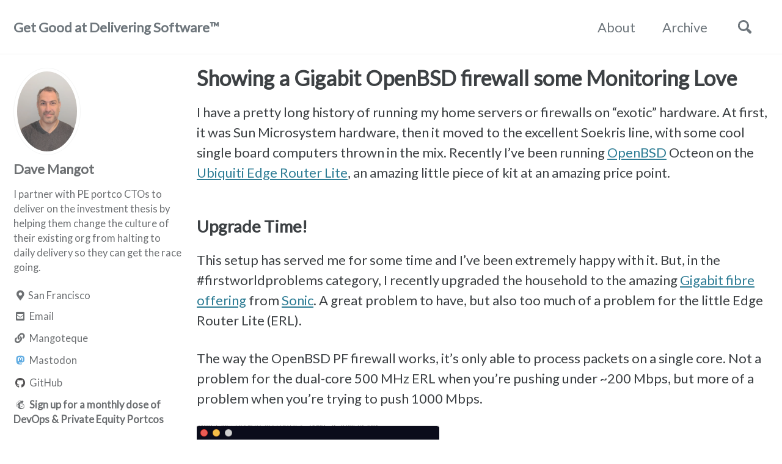

--- FILE ---
content_type: text/html; charset=utf-8
request_url: https://blog.mangoteque.com/blog/2018/11/08/showing-a-gigabit-openbsd-firewall-some-monitoring-love/
body_size: 17952
content:
<!doctype html>
<!--
  Minimal Mistakes Jekyll Theme 4.21.0 by Michael Rose
  Copyright 2013-2020 Michael Rose - mademistakes.com | @mmistakes
  Free for personal and commercial use under the MIT license
  https://github.com/mmistakes/minimal-mistakes/blob/master/LICENSE
-->
<html lang="en" class="no-js">
  <head>
    <meta charset="utf-8">

<!-- begin _includes/seo.html --><title>Showing a Gigabit OpenBSD firewall some Monitoring Love - Get Good at Delivering Software™️</title>
<meta name="description" content="Gigabit Internet on an OpenBSD firewall with Grafana graphs? Here’s how.">


  <meta name="author" content="Dave Mangot">
  
  <meta property="article:author" content="Dave Mangot">
  


<meta property="og:type" content="article">
<meta property="og:locale" content="en_US">
<meta property="og:site_name" content="Get Good at Delivering Software™️ ">
<meta property="og:title" content="Showing a Gigabit OpenBSD firewall some Monitoring Love">
<meta property="og:url" content="https://blog.mangoteque.com//blog/2018/11/08/showing-a-gigabit-openbsd-firewall-some-monitoring-love/">


  <meta property="og:description" content="Gigabit Internet on an OpenBSD firewall with Grafana graphs? Here’s how.">







  <meta property="article:published_time" content="2018-11-08T19:55:00+00:00">






<link rel="canonical" href="https://blog.mangoteque.com//blog/2018/11/08/showing-a-gigabit-openbsd-firewall-some-monitoring-love/">




<script type="application/ld+json">
  {
    "@context": "https://schema.org",
    
      "@type": "Person",
      "name": "Mangoteque LLC",
      "url": "https://blog.mangoteque.com//"
    
  }
</script>






<!-- end _includes/seo.html -->


<link href="/feed.xml" type="application/atom+xml" rel="alternate" title="Get Good at Delivering Software™️  Feed">

<!-- https://t.co/dKP3o1e -->
<meta name="viewport" content="width=device-width, initial-scale=1.0">

<script>
  document.documentElement.className = document.documentElement.className.replace(/\bno-js\b/g, '') + ' js ';
</script>

<!-- For all browsers -->
<link rel="stylesheet" href="/assets/css/main.css">
<link rel="stylesheet" href="https://cdn.jsdelivr.net/npm/@fortawesome/fontawesome-free@5/css/all.min.css">

<!--[if IE]>
  <style>
    /* old IE unsupported flexbox fixes */
    .greedy-nav .site-title {
      padding-right: 3em;
    }
    .greedy-nav button {
      position: absolute;
      top: 0;
      right: 0;
      height: 100%;
    }
  </style>
<![endif]-->



    <!-- start custom head snippets -->

<link rel="preconnect" href="https://fonts.gstatic.com">
<link 
href="https://fonts.googleapis.com/css2?family=Lato&display=swap" 
rel="stylesheet">
<link rel="apple-touch-icon" sizes="180x180" href="/assets/images/apple-touch-icon.png">
<link rel="icon" type="image/png" sizes="32x32" href="/assets/images/favicon-32x32.png">
<link rel="icon" type="image/png" sizes="16x16" href="/assets/images/favicon-16x16.png">
<link rel="manifest" href="/assets/images/site.webmanifest">
<link rel="mask-icon" href="/assets/images/safari-pinned-tab.svg" color="#5bbad5">
<link rel="shortcut icon" href="/assets/images/favicon.ico">
<meta name="msapplication-TileColor" content="#da532c">
<meta name="msapplication-config" content="/assets/images/browserconfig.xml">
<meta name="theme-color" content="#ffffff">
<a rel="me" href="https://hachyderm.io/@davemangot"></a>
<!-- end custom head snippets -->

  </head>

  <body class="layout--posts wide">
    <nav class="skip-links">
  <h2 class="screen-reader-text">Skip links</h2>
  <ul>
    <li><a href="#site-nav" class="screen-reader-shortcut">Skip to primary navigation</a></li>
    <li><a href="#main" class="screen-reader-shortcut">Skip to content</a></li>
    <li><a href="#footer" class="screen-reader-shortcut">Skip to footer</a></li>
  </ul>
</nav>

    <!--[if lt IE 9]>
<div class="notice--danger align-center" style="margin: 0;">You are using an <strong>outdated</strong> browser. Please <a href="https://browsehappy.com/">upgrade your browser</a> to improve your experience.</div>
<![endif]-->

    

<div class="masthead">
  <div class="masthead__inner-wrap">
    <div class="masthead__menu">
      <nav id="site-nav" class="greedy-nav">
        
        <a class="site-title" href="/">
          Get Good at Delivering Software™️ 
          
        </a>
        <ul class="visible-links"><li class="masthead__menu-item">
              <a href="https://www.mangoteque.com/#about" title="More about Mangoteque">About</a>
            </li><li class="masthead__menu-item">
              <a href="/year-archive/" title="Archive including pre-2010">Archive</a>
            </li></ul>
        
        <button class="search__toggle" type="button">
          <span class="visually-hidden">Toggle search</span>
          <svg class="icon" width="16" height="16" xmlns="http://www.w3.org/2000/svg" viewBox="0 0 15.99 16">
            <path d="M15.5,13.12L13.19,10.8a1.69,1.69,0,0,0-1.28-.55l-0.06-.06A6.5,6.5,0,0,0,5.77,0,6.5,6.5,0,0,0,2.46,11.59a6.47,6.47,0,0,0,7.74.26l0.05,0.05a1.65,1.65,0,0,0,.5,1.24l2.38,2.38A1.68,1.68,0,0,0,15.5,13.12ZM6.4,2A4.41,4.41,0,1,1,2,6.4,4.43,4.43,0,0,1,6.4,2Z" transform="translate(-.01)"></path>
          </svg>
        </button>
        
        <button class="greedy-nav__toggle hidden" type="button">
          <span class="visually-hidden">Toggle menu</span>
          <div class="navicon"></div>
        </button>
        <ul class="hidden-links hidden"></ul>
      </nav>
    </div>
  </div>
</div>


    <div class="initial-content">
      



<div id="main" role="main">
  
  <div class="sidebar sticky">
  


<div itemscope itemtype="https://schema.org/Person">

  
    <div class="author__avatar">
      
        <img src="/images/dave.head.webp" alt="Dave Mangot" itemprop="image">
      
    </div>
  

  <div class="author__content">
    
      <h3 class="author__name" itemprop="name">Dave Mangot</h3>
    
    
      <div class="author__bio" itemprop="description">
        <p>I partner with PE portco CTOs to deliver on the investment thesis by helping them change the culture of their existing org from halting to daily delivery so they can get the race going.</p>

      </div>
    
  </div>

  <div class="author__urls-wrapper">
    <button class="btn btn--inverse">Follow</button>
    <ul class="author__urls social-icons">
      
        <li itemprop="homeLocation" itemscope itemtype="https://schema.org/Place">
          <i class="fas fa-fw fa-map-marker-alt" aria-hidden="true"></i> <span itemprop="name">San Francisco</span>
        </li>
      

      
        
          
            <li><a href="mailto:dave@mangoteque.com" rel="nofollow noopener noreferrer"><i class="fas fa-fw fa-envelope-square" aria-hidden="true"></i><span class="label">Email</span></a></li>
          
        
          
            <li><a href="https://www.mangoteque.com" rel="nofollow noopener noreferrer"><i class="fas fa-fw fa-link" aria-hidden="true"></i><span class="label">Mangoteque</span></a></li>
          
        
          
            <li><a href="https://hachyderm.io/@davemangot" rel="nofollow noopener noreferrer"><i class="fab fa-fw fa-mastodon" aria-hidden="true"></i><span class="label">Mastodon</span></a></li>
          
        
          
            <li><a href="https://github.com/dmangot" rel="nofollow noopener noreferrer"><i class="fab fa-fw fa-github" aria-hidden="true"></i><span class="label">GitHub</span></a></li>
          
        
          
            <li><a href="http://eepurl.com/gYseWf" rel="nofollow noopener noreferrer"><i class="fab fa-fw fa-mailchimp" aria-hidden="true"></i><span class="label"><B>Sign up for a monthly dose of<BR>DevOps & Private Equity Portcos</B></span></a></li>
          
        
      

      

      

      

      

      

      

      

      

      

      

      

      

      

      

      

      

      

      

      

      

      

      

      

      

      <!--
  <li>
    <a href="http://link-to-whatever-social-network.com/user/" itemprop="sameAs" rel="nofollow noopener noreferrer">
      <i class="fas fa-fw" aria-hidden="true"></i> Custom Social Profile Link
    </a>
  </li>
-->
    </ul>
  </div>
</div>

  
    
      
      
      
      
    
      
      
      
      
    
    
      

<nav class="nav__list">
  <h3 class="nav__title" style="padding-left: 0;">Favorite Talks</h3>
  <input id="ac-toc" name="accordion-toc" type="checkbox" />
  <label for="ac-toc">Toggle Menu</label>
  <ul class="nav__items">
    
      <li>
        
          <span class="nav__sub-title"></span>
        

        
        <ul>
          
            <li><a href="https://www.howtosaas.com/episode-39-dave-mangot">- How to Leverage DevOps to Deliver a Competitive Product, PE Value Creation Podcast</a></li>
          
            <li><a href="https://podcasts.apple.com/us/podcast/devops-with-dave-mangot/id712327513?i=1000567411483">- DevOps w/Dave Mangot, Private Equity Funcast</a></li>
          
            <li><a href="https://youtu.be/lzl4nu0ZHQo">- Familiar Smells I’ve Detected in Your Systems Engineering Organization and How to Fix Them, SREcon 2019</a></li>
          
            <li><a href="https://youtu.be/M1mbI4kUskQ">- The Cognitive Neuroscience of Empathy, You're a DevOps Natural, DevOpsDays YVR 2016</a></li>
          
            <li><a href="https://youtu.be/X1qJrjK3Vq0">- The SFlow Standard, Velocity, 2012</a></li>
          
        </ul>
        
      </li>
    
  </ul>
</nav>

    
  
  </div>



  <div class="archive">
    
      <h1 id="page-title" class="page__title">Showing a Gigabit OpenBSD firewall some Monitoring Love</h1>
    
    <p>I have a pretty long history of running my home servers or firewalls on “exotic”
hardware.  At first, it was Sun Microsystem hardware, then it moved to the
excellent Soekris line, with some cool single board computers thrown in the mix.
Recently I’ve been running <a href="https://www.openbsd.org">OpenBSD</a> Octeon on the
<a href="https://www.ubnt.com/edgemax/edgerouter-lite/">Ubiquiti Edge Router Lite</a>,
an amazing little piece of kit at an amazing price point.</p>

<h2 id="upgrade-time">Upgrade Time!</h2>

<p>This setup has served me for some time and I’ve been extremely happy with it. But,
in the #firstworldproblems category, I recently upgraded the household to the
amazing <a href="https://www.sonic.com/gigabit-fiber-internet">Gigabit fibre offering</a>
from <a href="https://www.sonic.com">Sonic</a>.  A great problem to have, but also too much
of a problem for the little Edge Router Lite (ERL).</p>

<p>The way the OpenBSD PF firewall works, it’s only able to process packets on a single
core.  Not a problem for the dual-core 500 MHz ERL when you’re pushing under
~200 Mbps, but more of a problem when you’re trying to push 1000
Mbps.</p>

<p><img src="/images/pf.erl.png" alt="PF on ERL" /></p>

<p>WELP.</p>

<p><img src="/images/you-know-what-we-need-more-power.jpg" alt="More power!" /></p>

<p>I needed something that was faster on a per core basis but still satisfied my usual
firewall requirements.</p>

<p>Loosely:</p>

<ul>
  <li>small form factor</li>
  <li>fan-less</li>
  <li>multiple Intel Ethernet ports (good driver support)</li>
  <li>low power consumption</li>
  <li>not your regular off-the-shelf kit</li>
  <li>relatively inexpensive</li>
</ul>

<p>After evaluating a LOT of different options I settled on the
<a href="https://protectli.com/product/fw2b/">Protectli Vault FW2B</a>. With the specs
required for the firewall (2 GB RAM and 8 GB drive) it comes in at a mere $239 USD!
Installation of OpenBSD 6.4 was pretty <a href="https://protectli.com/kb/how-to-install-openbsd-on-the-vault/">straight forward</a>, with
the only problem I had was Etcher did not want to recognize the ‘.fs’ extension
on the install image as bootable image.  I quickly fixed this with good old Unix
dd(1) on the Mac.  Everything else was incredibly smooth.</p>

<p>After loading the same rulesets on my new install, the results were fantastic!</p>

<p><img src="/images/pf.protectli.png" alt="Protectli throughput" /></p>

<h2 id="monitoring">Monitoring</h2>

<p>Now that the machine was up and running (and fast!), I wanted to know what it was doing.
Over the years, I’ve always relied on the venerable <a href="https://calomel.org/pfstat.html">pfstat</a>
software to give me an overview of my traffic, blocked packets, etc.  It looks
like this:</p>

<p><img src="/images/pf.stats.rrd.png" alt="pfstat" /></p>

<p>As you can see it’s based on RRDtool, which was simply incredible in its time.
Having worked on monitoring almost continuously for almost the past decade, I
wanted to see if we could re-implement the same functionality using more modern
tools as RRDtool and <em>pfstat</em> definitely have their limitations.  This might be
an opportunity to learn some new things as well.</p>

<p>I came across <a href="https://github.com/jforman/pf-graphite">pf-graphite</a> which seemed
to be a great start! He had everything I needed and I added a few more stats from
the detailed interface statistics and the ability for the code to exit for running
from cron(8), which is a bit more OpenBSD style.  I added code for sending to some
SaaS metrics platforms but ultimately stuck with straight Graphite. One important
thing to note was to use the Graphite pickle port (2004) instead of the default
plaintext port for submission.  Also you will need to set a <em>loginterface</em> in
your ‘pf.conf’.</p>

<p>A bit of tweaking with <a href="https://graphiteapp.org/">Graphite</a> and
<a href="https://grafana.com/">Grafana</a>, and I had a pretty darn good
recreation of my original PF stats dashboard!</p>

<p><img src="/images/pf.grafana1.png" alt="pf grafana" />
<img src="/images/pf.grafana2.png" alt="pf grafana2" /></p>

<p>I’ve added the JSON for the Grafana dashboard as well as some other changes to
my <a href="https://github.com/dmangot/pf-graphite">fork</a> of the repo.</p>

<p>Because it’s a Grafana dashboard, you can use it with many different backends if
Graphite doesn’t suit you.</p>

<p>Hope you find it useful!</p>

<h2 id="update-july-2023">Update July 2023</h2>
<p>I had a lot of networking trouble with the 7.2 and 7.3 releases until I did this:</p>
<div class="language-plaintext highlighter-rouge"><div class="highlight"><pre class="highlight"><code> echo "disable inteldrm" &gt; /etc/bsd.re-config
 chmod 0600 /etc/bsd.re-config
 /usr/libexec/reorder_kernel
 shutdown -r now
</code></pre></div></div>


<link rel="stylesheet" href="https://maxcdn.bootstrapcdn.com/font-awesome/4.5.0/css/font-awesome.min.css">

<div class="share-box">
<h5>Share this:</h5>

<a class="f" href="https://www.facebook.com/sharer/sharer.php?u=https://blog.mangoteque.com//blog/2018/11/08/showing-a-gigabit-openbsd-firewall-some-monitoring-love/" onclick="window.open(this.href, 'mywin',
'left=20,top=20,width=500,height=500,toolbar=1,resizable=0'); return false;" ><i class="fa fa-facebook-official fa"></i><span> facebook</span></a>

<a class="r" href="http://www.reddit.com/submit?url=https://blog.mangoteque.com//blog/2018/11/08/showing-a-gigabit-openbsd-firewall-some-monitoring-love/" onclick="window.open(this.href, 'mywin',
'left=20,top=20,width=900,height=500,toolbar=1,resizable=0'); return false;" ><i class="fa fa-reddit fa"></i><span> reddit</span></a>

<a class="l" href="https://www.linkedin.com/shareArticle?mini=true&url=https://blog.mangoteque.com//blog/2018/11/08/showing-a-gigabit-openbsd-firewall-some-monitoring-love/&title=&summary=&source=webjeda" onclick="window.open(this.href, 'mywin',
'left=20,top=20,width=500,height=500,toolbar=1,resizable=0'); return false;" ><i class="fa fa-linkedin fa"></i><span> linkedin</span></a>

<a class="e" href="mailto:?subject=&amp;body=You might like this post on https://blog.mangoteque.com//blog/2018/11/08/showing-a-gigabit-openbsd-firewall-some-monitoring-love/"><i class="fa fa-envelope fa"></i><span> email</span></a>                         
<img height="1" width="1" style="display:none;" alt="" src="https://px.ads.linkedin.com/collect/?pid=2751644&fmt=gif" /> 
</div>




  </div>
</div>
    </div>

    
      <div class="search-content">
        <div class="search-content__inner-wrap"><form class="search-content__form" onkeydown="return event.key != 'Enter';">
    <label class="sr-only" for="search">
      Enter your search term...
    </label>
    <input type="search" id="search" class="search-input" tabindex="-1" placeholder="Enter your search term..." />
  </form>
  <div id="results" class="results"></div></div>

      </div>
    

    <div id="footer" class="page__footer">
      <footer>
        <!-- start custom footer snippets -->

<!-- end custom footer snippets -->
        <div class="page__footer-follow">
  <ul class="social-icons">
    

    
      
        
          <li><a href="https://www.mangoteque.com" rel="nofollow noopener noreferrer"><i class="fas fa-fw fa-link" aria-hidden="true"></i> Website</a></li>
        
      
    

    <li><a href="/feed.xml"><i class="fas fa-fw fa-rss-square" aria-hidden="true"></i> Feed</a></li>
  </ul>
</div>

<div class="page__footer-copyright">&copy; 2025 Mangoteque LLC. Powered by <a href="https://jekyllrb.com" rel="nofollow">Jekyll</a> &amp; <a href="https://mademistakes.com/work/minimal-mistakes-jekyll-theme/" rel="nofollow">Minimal Mistakes</a>.</div>

      </footer>
    </div>

    
  
    <script src="/assets/js/linkedin.insight.js"></script>
  




<script src="/assets/js/lunr/lunr.min.js"></script>
<script src="/assets/js/lunr/lunr-store.js"></script>
<script src="/assets/js/lunr/lunr-en.js"></script>




  <!-- Global site tag (gtag.js) - Google Analytics -->
<script async src="https://www.googletagmanager.com/gtag/js?id=G-FKFSJQG0V8"></script>
<script>
  window.dataLayer = window.dataLayer || [];
  function gtag(){dataLayer.push(arguments);}
  gtag('js', new Date());

  gtag('config', 'G-FKFSJQG0V8', { 'anonymize_ip': false});
</script>









  </body>
</html>


--- FILE ---
content_type: application/javascript
request_url: https://blog.mangoteque.com/assets/js/lunr/lunr-store.js
body_size: 37365
content:
var store = [{
        "title": "I'm not a DevOps...Are you an Agile?",
        "excerpt":"I was signing up for a new MeetUp group a few months ago, and as part of the process, I was supposed to answer a few questions. One of the questions was “Are you a DevOps?”. I was a little struck by this. I’m pretty sure I knew what the...","categories": ["devops"],
        "tags": [],
        "url": "https://blog.mangoteque.com//blog/2013/05/29/im-not-a-devops-dot-dot-dot-are-you-an-agile/",
        "teaser": null
      },{
        "title": "On Cross-Functional Teams, DevOps and Spider Charts",
        "excerpt":"##Part 1 From Toyota manufacturing we learn about the goal of 1:1 flow, that is, one input, and one output from a team such that we achieve the desired outcome in essentially one step. In order to acheive this, that step needs to be able to deliver the completed product...","categories": ["devops"],
        "tags": [],
        "url": "https://blog.mangoteque.com//blog/2014/02/03/on-cross-functional-teams-and-devops-implementation/",
        "teaser": null
      },{
        "title": "On Cross-Functional Teams, DevOps and Spider Charts, pt. 2",
        "excerpt":"##Part 2 As we saw in Part 1 of this essay, there are deliberate ways to organize our cross-functional teams for success in delivering our services in production. One of the most important ways is practicing infrastructure as code, which is critical to automation (the A in the CAMS, or...","categories": ["devops","cross-functional teams","agile","organization"],
        "tags": [],
        "url": "https://blog.mangoteque.com//blog/2014/02/10/on-cross-functional-teams/",
        "teaser": null
      },{
        "title": "DevOps Across the Enterprise: Moving Past Dev and Ops",
        "excerpt":"This post was originally published on the Librato Blog on March 24, 2015. Last year, when talking to Patrick Debois about what the organizers of DevOpsDays Belgium were looking for in a talk, he told me he wanted to have conversations that move the movement forward. Having just finished a...","categories": ["devops","enterprise"],
        "tags": [],
        "url": "https://blog.mangoteque.com//blog/2015/04/08/devops-across-the-enterprise-moving-past-dev-and-ops/",
        "teaser": null
      },{
        "title": "Showing a Gigabit OpenBSD firewall some Monitoring Love",
        "excerpt":"I have a pretty long history of running my home servers or firewalls on “exotic” hardware. At first, it was Sun Microsystem hardware, then it moved to the excellent Soekris line, with some cool single board computers thrown in the mix. Recently I’ve been running OpenBSD Octeon on the Ubiquiti...","categories": ["OpenBSD","monitoring","firewall","networking","python","graphite"],
        "tags": [],
        "url": "https://blog.mangoteque.com//blog/2018/11/08/showing-a-gigabit-openbsd-firewall-some-monitoring-love/",
        "teaser": null
      },{
        "title": "An Agile SRE Meeting Plan",
        "excerpt":"Engineers dislike meetings. What engineers really dislike are meetings for which they perceive no value. Below is described a meeting plan developed, iterated upon, and used over many years at multiple companies that has proven very effective to both maximize meeting value and minimize unnecessary time in meetings, so that...","categories": ["devops","SRE","agile"],
        "tags": [],
        "url": "https://blog.mangoteque.com//blog/2019/01/09/an-agile-sre-meeting-plan/",
        "teaser": null
      },{
        "title": "Stability vs. Speed, Pick Two",
        "excerpt":"This post was originally published on CIO.com on August 20th, 2019. Background In holding various leadership positions in Operations engineering organizations over more than 20 years, either as a team lead, architect, or leading a global Site Reliability Engineering (SRE) organization, I’ve developed a philosophy that I’ve used as guidance...","categories": ["DevOps","Operations","Leadership","SRE"],
        "tags": [],
        "url": "https://blog.mangoteque.com//blog/2019/09/18/stability-vs-speed/",
        "teaser": null
      },{
        "title": "Reflections on Health 2.0 2019",
        "excerpt":"Background I’ve been spending a lot of time getting back into the intersection of health and technology (after a long time away). Because I currently have HealthTech clients, and because I wanted to learn more about the specific challenges facing health tech companies with service delivery, I attended the September...","categories": ["DevOps","Operations","HealthTech"],
        "tags": [],
        "url": "https://blog.mangoteque.com//blog/2019/09/19/reflections-on-health-2-dot-0-2019/",
        "teaser": null
      },{
        "title": "Moving Operations to Simple with Cynefin",
        "excerpt":"This post was originally published on CIO.com on September 19th, 2019. Background In 2007, David Snowden and Mary Boone published an article in the Harvard Business Review called A Leader’s Framework for Decision Making. In it, they describe a way of looking at different classes of problems, and how the...","categories": ["ops","operations","engineering","leadership"],
        "tags": [],
        "url": "https://blog.mangoteque.com//blog/2019/10/18/moving-operations-to-simple-with-cynefin/",
        "teaser": null
      },{
        "title": "Make the right way, the easy way",
        "excerpt":"This post was originally published on CIO.com on October 23rd, 2019. Background A number of years ago, I had just started a new job in a leadership role, and I attended a senior leaders discussion, led by the Chief Information Security Office (CISO) of the company. There were various topics...","categories": ["devops","security"],
        "tags": [],
        "url": "https://blog.mangoteque.com//blog/2019/11/19/make-the-right-way/",
        "teaser": null
      },{
        "title": "Deploy on Fridays, or Don't",
        "excerpt":"This post was originally published on Hackernoon on October 24th, 2019. There seems to be a debate that has gone on for quite some time now on the Twitters about whether or not you should do Friday deploys, and whether there should be Friday moratoriums, etc. There are a lot...","categories": ["deploys","devops"],
        "tags": [],
        "url": "https://blog.mangoteque.com//blog/2019/11/19/deploy-on-fridays/",
        "teaser": null
      },{
        "title": "Plan the work, Execute the work",
        "excerpt":"This post was originally published on CIO.com on November 21st, 2019. Background We had just acquired the company and I was getting introduced to different members of the engineering staff. I was asking all sorts of questions about how the architecture was laid out, what their workflows looked like, etc....","categories": ["devops","productivity","project management","leadership","cio"],
        "tags": [],
        "url": "https://blog.mangoteque.com//blog/2020/02/21/plan-the-work/",
        "teaser": null
      },{
        "title": "Distributed, Not Remote",
        "excerpt":"This post was originally published on CIO.com on December 23rd, 2019. Times they are a’ changing… Ok, not in the sense of the Bob Dylan song necessarily, but the availability of working outside of a traditional “everyone in one office” environment has changed radically over the past few years. There...","categories": ["engineering","leadership","remote","devops"],
        "tags": [],
        "url": "https://blog.mangoteque.com//blog/2020/02/21/distributed/",
        "teaser": null
      },{
        "title": "Engineering the hiring of engineers",
        "excerpt":"This post was originally published on CIO.com on January 27th, 2020. Current State I’ve either been a team lead, or a manager for much of my career, and every time I was back in a role that required hiring, I always secretly prayed that the industry had gotten better at...","categories": ["operations","engineering","leadership","hiring"],
        "tags": [],
        "url": "https://blog.mangoteque.com//blog/2020/02/21/engineering-the-hiring-of-engineers/",
        "teaser": null
      },{
        "title": "Organizing around the Value Stream",
        "excerpt":"This post was originally published on CIO.com on February 25th, 2020. Finding Flow Flow. That feeling you get when working on something or doing an activity when time seems to fly by, and the work is happening. Everyone wants to achieve it. We achieve productivity not because it’s effortless, but...","categories": ["engineering","leadership","devops","process"],
        "tags": [],
        "url": "https://blog.mangoteque.com//blog/2020/04/27/organizing-around-the-value-stream/",
        "teaser": null
      },{
        "title": "How to bring order to Chaos",
        "excerpt":"This post was originally published on CIO.com on April 1st, 2020. Recently, I accepted a part-time volunteer position running the “DevOps” team for the Helpful Engineering group that is dedicated to fighting COVID-19. The group operates in a “swarm” model which relies on self-organization as a key concept in allowing...","categories": ["engineering","leadership","devops","process"],
        "tags": [],
        "url": "https://blog.mangoteque.com//blog/2020/04/27/how-to-bring-order-to-chaos/",
        "teaser": null
      },{
        "title": "Make it a spreadsheet problem",
        "excerpt":"This post was originally published on CIO.com on April 30th, 2020. “If we have data, let’s look at data. If all we have are opinions, let’s go with mine.” - Jim Barksdale As engineering leaders, we are often asked to make strategic decisions about directions in which to take the...","categories": ["engineering","leadership","devops","process"],
        "tags": [],
        "url": "https://blog.mangoteque.com//blog/2020/08/19/make-it-a-spreadsheet-problem/",
        "teaser": null
      },{
        "title": "Managing work from the front",
        "excerpt":"This post was originally published on CIO.com on July 2nd, 2020. Being a front line manager is a hard job. Those of us who transitioned from being engineers as part of a so called promotion discovered that it was not a promotion at all, but a completely different job. Some...","categories": ["engineering","leadership","devops","process"],
        "tags": [],
        "url": "https://blog.mangoteque.com//blog/2020/08/19/managing-work-from-the-front/",
        "teaser": null
      },{
        "title": "On Virtual Conference Speaking",
        "excerpt":"“Live events are a theatrical event. Online events are a cinematic event” - Bob Bejan This past week I was happy to participate in one of my favorite communities as a speaker at the DevOps Enterprise Summit, virtual edition. The organizers were amazing in helping the speakers get ready for...","categories": ["DevOps","speaking","conferences"],
        "tags": [],
        "url": "https://blog.mangoteque.com//blog/2020/10/19/on-virtual-conference-speaking/",
        "teaser": null
      },{
        "title": "Happy Holiday Hack Week",
        "excerpt":"I’ve spent a lot of time in my career in leadership roles. I’ve been leading teams at one level or another but until starting Mangoteque, I’ve never had the ability to set the vacation policy for a company. When I first moved to California, I worked at Sun Microsystems and...","categories": ["leadership","SRE","engineering"],
        "tags": [],
        "url": "https://blog.mangoteque.com//blog/2020/12/14/happy-holiday-hack-week/",
        "teaser": null
      },{
        "title": "Growth culture in Westrum typology terms",
        "excerpt":"Last last year, I stumbled upon the Growth Gurus series of 30 interviews with different leaders in the Insight Partners portfolio. I checked them all out (so you don’t have to), to see if there were any common themes or patterns that looked familiar from these high growth companies. What...","categories": ["DevOps","Leadership","Private Equity"],
        "tags": [],
        "url": "https://blog.mangoteque.com//blog/2021/01/18/growth-culture-in-westrum-typology-terms/",
        "teaser": null
      },{
        "title": "Tech Debt and Company Growth",
        "excerpt":"There are engineering concepts that are difficult to quantify. If you’re a fan of the 4 key Accelerate Metrics like I am (they are the foundations of our Service Delivery Assessment), one example is Time to Recover. Being able to measure time to recover is difficult because when does an...","categories": ["Leadership","Engineering","Growth"],
        "tags": [],
        "url": "https://blog.mangoteque.com//blog/2021/01/25/tech-debt-and-company-growth/",
        "teaser": null
      },{
        "title": "Process is a sign of success",
        "excerpt":"“How do you scale an organization?” “How should we make sure this happens correctly?” “What are the inflection points when growing an organization?” I hear questions like these often. I’ve been part of fast growing startups, enterprise organizations, and even non-profits like Helpful Engineering which began growing by thousands of...","categories": ["Leadership","Growth","Engineering","Process"],
        "tags": [],
        "url": "https://blog.mangoteque.com//blog/2021/02/09/process-is-a-sign-of-success/",
        "teaser": null
      },{
        "title": "3 Things to know when moving to public cloud",
        "excerpt":"The company has decided that the benefits of public cloud are too great to ignore any longer. It has been running infrastructure capably (mostly) in data centers and it’s now time to move. It’s certainly not the first to make this migration so it should be pretty simple right? Machines...","categories": ["Engineering","Cloud","Monitoring","ITIL"],
        "tags": [],
        "url": "https://blog.mangoteque.com//blog/2021/02/22/3-things-to-know-when-moving-to-public-cloud/",
        "teaser": null
      },{
        "title": "The Service Delivery Assessment",
        "excerpt":"Game Changer Over the years, a number of high performing software organizations have figured out many of the keys to delivering software with both speed and quality, what is now collectively known as DevOps. When the Accelerate State of DevOps Report was released in 2019, it used this knowledge to...","categories": ["DevOps","Assessment","Due Diligence","Accelerate"],
        "tags": [],
        "url": "https://blog.mangoteque.com//blog/2021/03/15/the-service-delivery-assessment/",
        "teaser": null
      },{
        "title": "Get Good at Delivering Software",
        "excerpt":"This post was originally published on CIO.com on March 17th, 2021. What if I told you that Blockbuster had a 7-year head start on streaming video over Netflix? What if I told you that before Prime Video, Prime Shipping, Google Docs, and Android phones, Amazon was a place to buy...","categories": ["DevOps","Continuous Delivery","Private Equity","Growth"],
        "tags": [],
        "url": "https://blog.mangoteque.com//blog/2021/04/06/get-good-at-delivering-software/",
        "teaser": null
      },{
        "title": "What's the Right Metric for Innovation?",
        "excerpt":"This post was originally published on TABBForum on March 24th, 2021. “If management sets quantitative targets and makes people’s job depend on meeting them, they will likely meet the targets – even if they have to destroy the enterprise to do it.” - W. Edwards Deming Deming was best known...","categories": ["Accelerate","DevOps","Metrics"],
        "tags": [],
        "url": "https://blog.mangoteque.com//blog/2021/04/07/what-s-the-right-metric-for-innovation/",
        "teaser": null
      },{
        "title": "Help a good Ops team be world class",
        "excerpt":"Them: “Dave, what should we do here?” Past me: “I’m not sure.” Them: “Should we scale this vertically first?” Past me: “Maybe?” Hiring engineers is hard. Finding the right person, at the right time, with the right approach can be a long and grueling process. Sometimes it’s understood we’re not...","categories": ["DevOps","SRE"],
        "tags": [],
        "url": "https://blog.mangoteque.com//blog/2021/06/14/help-a-good-ops-team-be-world-class/",
        "teaser": null
      },{
        "title": "Two things that will never work here",
        "excerpt":"This post was originally published on CIO.com on June 7th, 2021. When working with organizations on their service delivery capabilities, there are two recurring themes, which are somewhat humorously contradictions. Many organizations simultaneously have a view that they are unique, while also deciding that they can borrow the work of...","categories": ["flow","devops","leadership","transformation"],
        "tags": [],
        "url": "https://blog.mangoteque.com//blog/2021/06/22/two-things-that-will-never-work-here/",
        "teaser": null
      },{
        "title": "Yes Felicia, even with Serverless, someone has to do the DevOps",
        "excerpt":"I’ve watched a lot of trends happen in the industry over the years. When AWS launched, it was said we wouldn’t need operations folks anymore, developers would just call APIs. It didn’t work out that way. Just like in the data center, cloud customers are exposed to failures and developers...","categories": ["DevOps","Serverless","Infrastructure","Operations","SaaS"],
        "tags": [],
        "url": "https://blog.mangoteque.com//blog/2021/06/29/yes-felicia-even-with-serverless-someone-has-to-do-the-devops/",
        "teaser": null
      },{
        "title": "Check lists, not check off lists",
        "excerpt":"While watching the 2.5 Hour Symposium by IT Revolution, a number of things jumped out at me. One of them was the importance of checklists. A checklist is something we’re all familiar with. Some may have read The Checklist Manifesto and I’m not arguing that checklists don’t make us safer....","categories": ["DevOps","Safety","Lean"],
        "tags": [],
        "url": "https://blog.mangoteque.com//blog/2021/08/17/check-lists-not-check-off-lists/",
        "teaser": null
      },{
        "title": "What is the role of the enterprise architect?",
        "excerpt":"I was getting coffee in lower Manhattan with a friend who works in private equity. We were talking about large enterprise companies when he asked me what I thought about the role of the Enterprise Architect. I’d spent a number of years as an architect in infrastructure engineering at Salesforce...","categories": ["DevOps","Salesforce","Leadership","Engineering"],
        "tags": [],
        "url": "https://blog.mangoteque.com//blog/2021/09/22/what-is-the-role-of-the-enterprise-architect/",
        "teaser": null
      },{
        "title": "Automation is the answer, right?",
        "excerpt":"I began my career as a developer. When I became a SysAdmin and needed to manage records for 50,000+ domain names, I reached for code to solve the problem. Defects dropped precipitously. Automation is a great way to solve many problems. Automation is one of the foundations of the DevOps...","categories": ["DevOps","SRE"],
        "tags": [],
        "url": "https://blog.mangoteque.com//blog/2021/10/20/automation-is-the-answer-right/",
        "teaser": null
      },{
        "title": "That's MTBF Thinking",
        "excerpt":"“This would be so much easier if we could just use VMWare Motion.” The words hung in the air after I heard them. I was on a call with a number of engineering leaders at a private equity portfolio company that was having stability issues in their production environment. They,...","categories": ["DevOps","Security","Scalability","Stability"],
        "tags": [],
        "url": "https://blog.mangoteque.com//blog/2021/11/10/that-s-mtbf-thinking/",
        "teaser": null
      },{
        "title": "Cloud Engineering requires code",
        "excerpt":"“Dave, I was talking to one of our portfolio CEOs and she has major concerns about her cloud engineering team.” I looked up the company and looked at the skill set of their cloud/SRE team. “Yeah, I would have major concerns as well, hardly any of them can code.” Today,...","categories": ["SRE","DevOps","Cloud","Coding"],
        "tags": [],
        "url": "https://blog.mangoteque.com//blog/2021/12/17/cloud-engineering-requires-code/",
        "teaser": null
      },{
        "title": "The Hosting site Rule of 3",
        "excerpt":"Many people have heard of the SaaS Rule of 40. But what about the Hosting site Rule of 3? I don’t know if that’s really the name, because I just made it up. I talk with a lot of enterprise executives about their companies, especially private equity portfolio companies. This...","categories": ["DevOps","Architecture","SRE","Resilience","Performance"],
        "tags": [],
        "url": "https://blog.mangoteque.com//blog/2022/01/12/the-hosting-site-rule-of-3/",
        "teaser": null
      },{
        "title": "Would you rather have a snow day or detention?",
        "excerpt":"Engineers dislike meetings. I sent a link to An Agile SRE Meeting Plan, by far my most popular blog post, to a senior engineering leader at a portfolio company. Those are the first words of that post. He read the piece and came back to talk about it. He explained...","categories": ["engineering","leadership","SRE","architecture"],
        "tags": [],
        "url": "https://blog.mangoteque.com//blog/2022/03/21/would-you-rather-have-a-snow-day-or-detention/",
        "teaser": null
      },{
        "title": "The thousand paper cuts team",
        "excerpt":"The company is growing or has grown. Tasks like environment builds, deployments, user creation, monitoring/alert requests, and configuration changes all run through the Ops team. Sure, they’ve changed the name over the years. First it was SysEng, then TechOps, now it’s the DevOps team. Regardless, the way to get things...","categories": ["DevOps","Leadership","Engineering","Ops"],
        "tags": [],
        "url": "https://blog.mangoteque.com//blog/2022/04/22/the-thousand-paper-cuts-team/",
        "teaser": null
      },{
        "title": "The Secret to Cloud",
        "excerpt":"“The cloud” is something that is talked about often. It’s something that can increase the multiples for a portfolio company during their exit. It’s something on-prem software companies move to. It’s something that allows the most innovative companies in the world to be innovative. It’s also something many people don’t...","categories": ["cloud","devops"],
        "tags": [],
        "url": "https://blog.mangoteque.com//blog/2022/06/07/the-secret-to-cloud/",
        "teaser": null
      },{
        "title": "An incomplete list of costs for maintaining marginal products that are not easily measurable in dollars.",
        "excerpt":"With recent bear market dips, it’s a good time to shut down marginal products rather than maintain those which generate little revenue/are not the future of the company. Often finance sees revenue, and some bills, this is what they don’t see. The delay in adding the new hire to the...","categories": ["devops","engineering","finance","legacy","SRE"],
        "tags": [],
        "url": "https://blog.mangoteque.com//blog/2022/06/20/an-incomplete-list-of-costs-for-maintaining-marginal-products-that-are-not-easily-measurable-in-dollars/",
        "teaser": null
      },{
        "title": "(missed) Shift Left",
        "excerpt":"Shift left! Shift left! They say. This is a common refrain when people are talking about DevOps. Deming taught that we have to build quality in, we cannot inspect quality in at the end, so we need to shift left. So teams set off to shift left, not sure exactly...","categories": ["DevOps","DevSecOps"],
        "tags": [],
        "url": "https://blog.mangoteque.com//blog/2022/08/16/missed-shift-left/",
        "teaser": null
      },{
        "title": "Agile Abuse",
        "excerpt":"Hofstadter’s Law: It always takes longer than you expect, even when you take into account Hofstadter’s Law CTOs want less risk of something going off the rails and more predictability as to when something will be delivered. If they ask a team when they can deliver project A, the team...","categories": ["agile","management"],
        "tags": [],
        "url": "https://blog.mangoteque.com//blog/2022/09/29/stop-abusing-agile/",
        "teaser": null
      },{
        "title": "Technical Debt is not a Technical Problem",
        "excerpt":"It’s the beginning of the year and perhaps because many fear a recession and there is a concern about operational efficiency, there seems to be a lot of discussion lately about technical debt. That’s a good thing. For too long people have talked about technical debt as an engineering problem....","categories": ["engineering","leadership","devops","debt"],
        "tags": [],
        "url": "https://blog.mangoteque.com//blog/2023/01/17/technical-debt-is-a-business-problem/",
        "teaser": null
      },{
        "title": "It's the system, st*pid",
        "excerpt":"Heard in the course of doing the interviews at the start of an engagement: The ops folks just make up things to do, they don’t want to help the developers - a senior developer (my personal favorite) My product is the most important product for the business and the ops...","categories": ["DevOps","Leadership","Mangement","Portcos"],
        "tags": [],
        "url": "https://blog.mangoteque.com//blog/2023/02/06/it-s-the-system-st-pid/",
        "teaser": null
      },{
        "title": "We'll speed up by splitting off a team to handle tickets, now we're slower",
        "excerpt":"We’ve all seen the professional juggler at the carnival who asks to be thrown more balls. With each additional one, she just tries to juggle faster and faster before gravity eventually wins. I’ve seen this over and over with the Ops teams at portfolio companies. I like to work with...","categories": ["Lean","Agile","tickets","Ops","DevOps"],
        "tags": [],
        "url": "https://blog.mangoteque.com//blog/2023/02/22/don-t-tread-swim/",
        "teaser": null
      },{
        "title": "Deployments not Releases",
        "excerpt":"“Dave, we can’t release more often, our customers wouldn’t tolerate it.” Having been an architect in Infrastructure Engineering at Salesforce, I’m very familiar with customers being intolerant of continual changes to UI or features. However, there is simply more to shipping than UI tweaks and features. In his book, Project...","categories": ["SDLC","DevOps","Marketing","Flow"],
        "tags": [],
        "url": "https://blog.mangoteque.com//blog/2023/03/13/deployments-not-releases/",
        "teaser": null
      },{
        "title": "What your data team should be hiding from you - the database",
        "excerpt":"The team spent 18 months replacing the database where all user data was stored. In doing so, they lowered their operating costs by 70+%. Most engineers who retrieved that data during the migration had no idea that anything was changing, or had changed. How is this possible? Many portfolio companies...","categories": ["DevOps","Microservices","Data engineering","database","DBA"],
        "tags": [],
        "url": "https://blog.mangoteque.com//blog/2023/04/05/database-what-database/",
        "teaser": null
      },{
        "title": "Show me the tests",
        "excerpt":"When working with portfolio companies, the question of how and when to do testing comes up often. How to handle code that wasn’t written to be tested? How do we know if a release is ready for production? How do we know if a product meets the specification? If we...","categories": ["Quality","Deployments","Releases","Testing"],
        "tags": [],
        "url": "https://blog.mangoteque.com//blog/2023/07/09/show-me-the-tests/",
        "teaser": null
      },{
        "title": "A project orientation robs your engineers of Pride of Workmanship",
        "excerpt":"In W. Edwards Deming’s 14 Points of Management, Point 12 is broken into one that applies to hourly workers and one that applies to management and engineers. It can be summarized as: “Remove barriers that rob people of pride of workmanship.” I work with a lot of clients who have...","categories": ["DevOps","Engineering","Leadership","Deming"],
        "tags": [],
        "url": "https://blog.mangoteque.com//blog/2023/08/30/a-project-orientation-robs-your-engineers-of-pride-of-workmanship/",
        "teaser": null
      },{
        "title": "Deploying an internal engineering conference",
        "excerpt":"Internal DevOpsDays, Engineering Conference, Tech Summit. There are many names, but in all cases, it’s an effective tool for bringing an engineering organization together to generate shared vision, shared mental models, and to sustain momentum on a transformation. Even with a high functioning engineering team, these are opportunities to encourage...","categories": ["DevOps","Engineering","Leadership","Hack"],
        "tags": [],
        "url": "https://blog.mangoteque.com//blog/2023/10/31/deploying-an-internal-engineering-conference/",
        "teaser": null
      },{
        "title": "Centers of Excellence vs. Communities of Practice in Transformation",
        "excerpt":"Most digital transformations fail (87.5% fail to “meet their original objectives”). There can be many reasons for this, but in portfolio companies, one major factor is often culture. That is, the culture causes the transformation to fail. Organizations fall back to what they know, even if it’s not working. I...","categories": ["DevOps","Transformation","Centers of Excellence","Communities of Practice","TOC","Goldratt"],
        "tags": [],
        "url": "https://blog.mangoteque.com//blog/2023/11/07/cop-vs-coe-in-transformation/",
        "teaser": null
      },{
        "title": "Own the problem, not the solution",
        "excerpt":"I saw a few interesting bands a few months ago at The Kilowatt in San Francisco. The first was a local band and the second (Poppy Jean Crawford, check it out) was on tour with the headliner (Blood Red Shoes). Each of the first two bands played mostly original songs,...","categories": ["DevOps","Transformation","Kubernetes"],
        "tags": [],
        "url": "https://blog.mangoteque.com//blog/2023/11/28/own-the-problem-not-the-solution/",
        "teaser": null
      },{
        "title": "GenAI to Code Faster is Data Center Thinking",
        "excerpt":"Automation, automation, automation. We hear about it all the time. Investors know it can improve margins. Executives know it can save time. Managers know it will mean less mistakes. It’s even the A in the DevOps CAMS model (Culture, Automation, Metrics, Sharing). It’s true, automation is all of those things....","categories": ["DevOps","Programming","Innovation","Value Creation"],
        "tags": [],
        "url": "https://blog.mangoteque.com//blog/2024/01/10/genai-to-code-faster-is-data-center-thinking/",
        "teaser": null
      },{
        "title": "Do More With the Same, not Less",
        "excerpt":"There’s a phrase I hear from executives when working with portfolio companies that I’ve never liked: Do more with less. Generally by the time I’m involved, any cuts that were going to happen to the organization have already been done but when I arrive I still hear the same joke...","categories": ["DevOps","Private Equity","Deming","Leadership"],
        "tags": [],
        "url": "https://blog.mangoteque.com//blog/2024/02/15/do-more-with-the-same-not-less/",
        "teaser": null
      },{
        "title": "The Problem with Maintenance Windows and Change Freezes",
        "excerpt":"Different companies experience increased traffic at different times of year. For a retail site, it may be in December. For an accounting site, perhaps during tax season. Often companies will put special rules in place during those times, like change freezes. I’ve seen estimates that say that more than seventy-five...","categories": ["DevOps","Releases","Deployment"],
        "tags": [],
        "url": "https://blog.mangoteque.com//blog/2024/02/28/change-freezes-and-maintenance-windows/",
        "teaser": null
      },{
        "title": "GenAI Copilots Exacerbate Problems",
        "excerpt":"Generative AI is by far the hottest topic in the industry right now. If the Gartner hype cycle would allow you to go off the charts,this topic would certainly stand a chance of achieving escape velocity. Unlike the last over-hyped technology, blockchain, this technology will have, and has had, a...","categories": ["DevOps","SDLC","GenAI","AI"],
        "tags": [],
        "url": "https://blog.mangoteque.com//blog/2024/04/29/genai-copilots-exacerbate-problems/",
        "teaser": null
      },{
        "title": "Maintenance like an airplane, not a car",
        "excerpt":"If a tree falls in the forest and there is no one there to hear it, does it make a sound? If a load balancer detects a failed health check and sends the next request to a different machine and the autoscaling group replaces the failed one, did we have...","categories": ["DevOps","TechOps","Operations","Infrastructure"],
        "tags": [],
        "url": "https://blog.mangoteque.com//blog/2024/05/15/maintenance-is-not-a-project/",
        "teaser": null
      },{
        "title": "Hey, Let's Embed an SRE in that Dev Team!",
        "excerpt":"I see it often. The thinking goes like this: we don’t have enough budget to put an SRE (security person, QA engineer, etc.) on every team, so instead, we will embed engineers onto a team for a short period, or more often, embed them onto several teams. The reasoning behind...","categories": ["DevOps","SRE","Engineering","Leadership"],
        "tags": [],
        "url": "https://blog.mangoteque.com//blog/2024/05/21/embedding-engineers/",
        "teaser": null
      },{
        "title": "Who's in charge of your infrastructure? You or the computer?",
        "excerpt":"In the late 90s, I had a roommate who worked in the corporate IT department at Williams-Sonoma, the kitchen goods company. He told me that if someone came in with a laptop that was having problems, he would put it on the pile and just give them a new one....","categories": ["DevOps","Infrastructure","Containers","Environments"],
        "tags": [],
        "url": "https://blog.mangoteque.com//blog/2024/07/31/what-the-machine-thinks-is-irrelevant-what-do-you-want/",
        "teaser": null
      },{
        "title": "Respect for Production",
        "excerpt":"Part of letting go of the old ways of doing things requires being a little bit uncomfortable. Challenging your own long-held beliefs is not easy. When I’m working with Operations teams who are used to working in a data center, sometimes this can be an uncomfortable transition. A data center...","categories": ["DevOps","Infrastructure","Change"],
        "tags": [],
        "url": "https://blog.mangoteque.com//blog/2024/11/19/respect-for-production/",
        "teaser": null
      },{
        "title": "Cross-functional Teams are NOT for PE Portcos",
        "excerpt":"I’m brought in to work alongside portco CTOs because I’ve seen a lot of things before and I “know what good looks like”. Sometimes people explain their plan to overcome some problem and unfortunately I tell them: “That’s a really well-thought out and rational idea. It just doesn’t work.” How...","categories": ["DevOps","Team Topologies"],
        "tags": [],
        "url": "https://blog.mangoteque.com//blog/2024/12/04/cross-functional-teams-are-not-for-pe-portcos/",
        "teaser": null
      },{
        "title": "Counterintuitively, Adding Capacity doesn't Help",
        "excerpt":"The company has been doing well. They have managed to become EBITDA positive, they are heading for $100M ARR, and as a result, there is a majority investment from private equity. Uh oh! Of course, getting an investment isn’t a bad thing, but with it comes increased expectations. No firm...","categories": ["DevOps","Leadership","Engineering Management","Offshoring"],
        "tags": [],
        "url": "https://blog.mangoteque.com//blog/2025/01/06/counterintuitively-adding-capacity-doesn-t-help/",
        "teaser": null
      },{
        "title": "3 Real-World Stories of PE Portcos Struggling (and Succeeding) that are not about AI",
        "excerpt":"It’s almost impossible to open LinkedIn, social media, or your kid’s PTA newsletter without reading about how AI will change the world. There is no question that inside of our industry it’s having what is in many ways an unprecedented effect compared to other technologies. Even private equity backed CEOs...","categories": ["DevOps","cloud","assessment","service delivery","IaC"],
        "tags": [],
        "url": "https://blog.mangoteque.com//blog/2025/07/09/3-real-world-stories-of-pe-portcos-stuggling-and-succeeding-that-are-not-about-ai/",
        "teaser": null
      },{
        "title": "Cutting-Edge AI vs. Solid Architecture: Which Will Truly Transform Your Business?",
        "excerpt":"I recently stumbled across a podcast I was a guest on years ago that had gotten lost in the shuffle. The podcast was by a company that helps people with their legacy software and is called Legacy Code Rocks! The conversation we had was based on an article I’d written...","categories": ["DevOps","AI","Architecture","CI/CD"],
        "tags": [],
        "url": "https://blog.mangoteque.com//blog/2025/08/25/cutting-edge-ai-vs-solid-architecture-which-will-truly-transform-your-business/",
        "teaser": null
      }]
